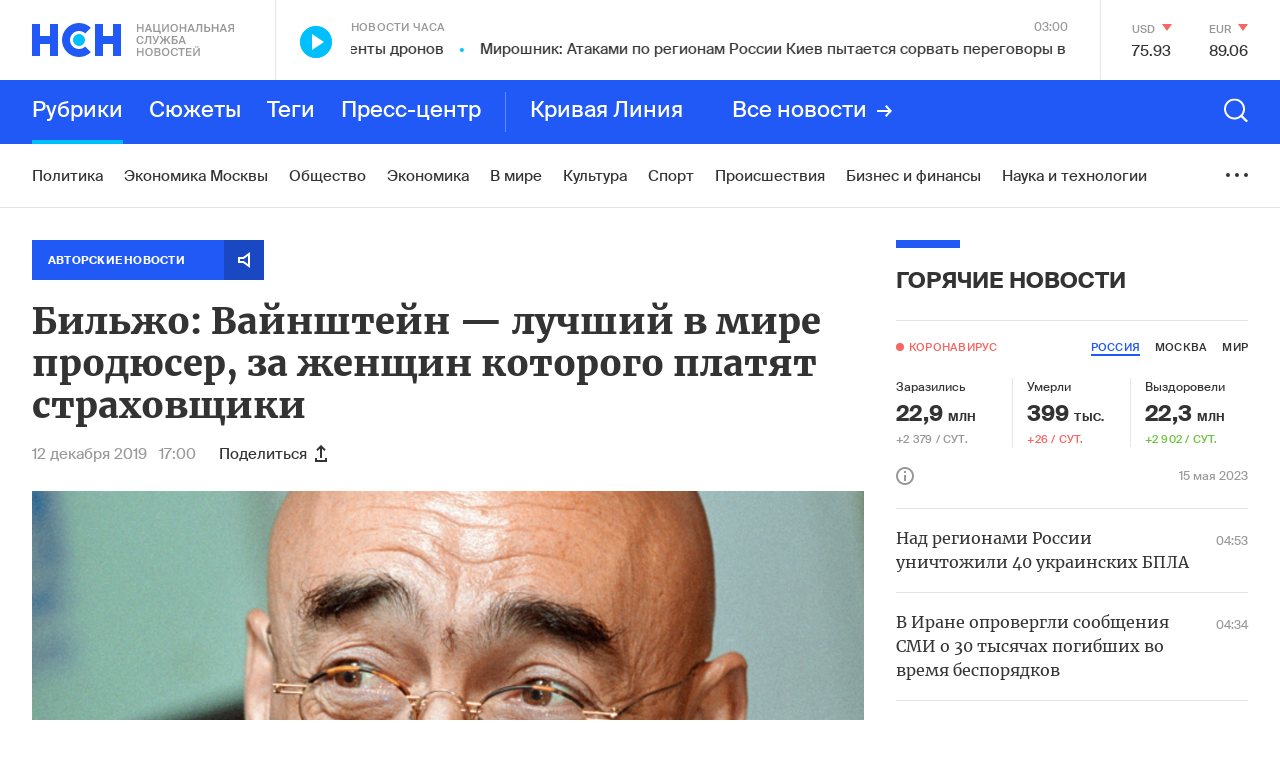

--- FILE ---
content_type: text/html; charset=utf-8
request_url: https://www.google.com/recaptcha/api2/anchor?ar=1&k=6LcBMY4UAAAAAChTWwZUhMM2e_vDNxv80xhHkZIm&co=aHR0cHM6Ly9uc24uZm06NDQz&hl=en&v=PoyoqOPhxBO7pBk68S4YbpHZ&size=invisible&anchor-ms=20000&execute-ms=30000&cb=r8s3ws85cx9g
body_size: 48594
content:
<!DOCTYPE HTML><html dir="ltr" lang="en"><head><meta http-equiv="Content-Type" content="text/html; charset=UTF-8">
<meta http-equiv="X-UA-Compatible" content="IE=edge">
<title>reCAPTCHA</title>
<style type="text/css">
/* cyrillic-ext */
@font-face {
  font-family: 'Roboto';
  font-style: normal;
  font-weight: 400;
  font-stretch: 100%;
  src: url(//fonts.gstatic.com/s/roboto/v48/KFO7CnqEu92Fr1ME7kSn66aGLdTylUAMa3GUBHMdazTgWw.woff2) format('woff2');
  unicode-range: U+0460-052F, U+1C80-1C8A, U+20B4, U+2DE0-2DFF, U+A640-A69F, U+FE2E-FE2F;
}
/* cyrillic */
@font-face {
  font-family: 'Roboto';
  font-style: normal;
  font-weight: 400;
  font-stretch: 100%;
  src: url(//fonts.gstatic.com/s/roboto/v48/KFO7CnqEu92Fr1ME7kSn66aGLdTylUAMa3iUBHMdazTgWw.woff2) format('woff2');
  unicode-range: U+0301, U+0400-045F, U+0490-0491, U+04B0-04B1, U+2116;
}
/* greek-ext */
@font-face {
  font-family: 'Roboto';
  font-style: normal;
  font-weight: 400;
  font-stretch: 100%;
  src: url(//fonts.gstatic.com/s/roboto/v48/KFO7CnqEu92Fr1ME7kSn66aGLdTylUAMa3CUBHMdazTgWw.woff2) format('woff2');
  unicode-range: U+1F00-1FFF;
}
/* greek */
@font-face {
  font-family: 'Roboto';
  font-style: normal;
  font-weight: 400;
  font-stretch: 100%;
  src: url(//fonts.gstatic.com/s/roboto/v48/KFO7CnqEu92Fr1ME7kSn66aGLdTylUAMa3-UBHMdazTgWw.woff2) format('woff2');
  unicode-range: U+0370-0377, U+037A-037F, U+0384-038A, U+038C, U+038E-03A1, U+03A3-03FF;
}
/* math */
@font-face {
  font-family: 'Roboto';
  font-style: normal;
  font-weight: 400;
  font-stretch: 100%;
  src: url(//fonts.gstatic.com/s/roboto/v48/KFO7CnqEu92Fr1ME7kSn66aGLdTylUAMawCUBHMdazTgWw.woff2) format('woff2');
  unicode-range: U+0302-0303, U+0305, U+0307-0308, U+0310, U+0312, U+0315, U+031A, U+0326-0327, U+032C, U+032F-0330, U+0332-0333, U+0338, U+033A, U+0346, U+034D, U+0391-03A1, U+03A3-03A9, U+03B1-03C9, U+03D1, U+03D5-03D6, U+03F0-03F1, U+03F4-03F5, U+2016-2017, U+2034-2038, U+203C, U+2040, U+2043, U+2047, U+2050, U+2057, U+205F, U+2070-2071, U+2074-208E, U+2090-209C, U+20D0-20DC, U+20E1, U+20E5-20EF, U+2100-2112, U+2114-2115, U+2117-2121, U+2123-214F, U+2190, U+2192, U+2194-21AE, U+21B0-21E5, U+21F1-21F2, U+21F4-2211, U+2213-2214, U+2216-22FF, U+2308-230B, U+2310, U+2319, U+231C-2321, U+2336-237A, U+237C, U+2395, U+239B-23B7, U+23D0, U+23DC-23E1, U+2474-2475, U+25AF, U+25B3, U+25B7, U+25BD, U+25C1, U+25CA, U+25CC, U+25FB, U+266D-266F, U+27C0-27FF, U+2900-2AFF, U+2B0E-2B11, U+2B30-2B4C, U+2BFE, U+3030, U+FF5B, U+FF5D, U+1D400-1D7FF, U+1EE00-1EEFF;
}
/* symbols */
@font-face {
  font-family: 'Roboto';
  font-style: normal;
  font-weight: 400;
  font-stretch: 100%;
  src: url(//fonts.gstatic.com/s/roboto/v48/KFO7CnqEu92Fr1ME7kSn66aGLdTylUAMaxKUBHMdazTgWw.woff2) format('woff2');
  unicode-range: U+0001-000C, U+000E-001F, U+007F-009F, U+20DD-20E0, U+20E2-20E4, U+2150-218F, U+2190, U+2192, U+2194-2199, U+21AF, U+21E6-21F0, U+21F3, U+2218-2219, U+2299, U+22C4-22C6, U+2300-243F, U+2440-244A, U+2460-24FF, U+25A0-27BF, U+2800-28FF, U+2921-2922, U+2981, U+29BF, U+29EB, U+2B00-2BFF, U+4DC0-4DFF, U+FFF9-FFFB, U+10140-1018E, U+10190-1019C, U+101A0, U+101D0-101FD, U+102E0-102FB, U+10E60-10E7E, U+1D2C0-1D2D3, U+1D2E0-1D37F, U+1F000-1F0FF, U+1F100-1F1AD, U+1F1E6-1F1FF, U+1F30D-1F30F, U+1F315, U+1F31C, U+1F31E, U+1F320-1F32C, U+1F336, U+1F378, U+1F37D, U+1F382, U+1F393-1F39F, U+1F3A7-1F3A8, U+1F3AC-1F3AF, U+1F3C2, U+1F3C4-1F3C6, U+1F3CA-1F3CE, U+1F3D4-1F3E0, U+1F3ED, U+1F3F1-1F3F3, U+1F3F5-1F3F7, U+1F408, U+1F415, U+1F41F, U+1F426, U+1F43F, U+1F441-1F442, U+1F444, U+1F446-1F449, U+1F44C-1F44E, U+1F453, U+1F46A, U+1F47D, U+1F4A3, U+1F4B0, U+1F4B3, U+1F4B9, U+1F4BB, U+1F4BF, U+1F4C8-1F4CB, U+1F4D6, U+1F4DA, U+1F4DF, U+1F4E3-1F4E6, U+1F4EA-1F4ED, U+1F4F7, U+1F4F9-1F4FB, U+1F4FD-1F4FE, U+1F503, U+1F507-1F50B, U+1F50D, U+1F512-1F513, U+1F53E-1F54A, U+1F54F-1F5FA, U+1F610, U+1F650-1F67F, U+1F687, U+1F68D, U+1F691, U+1F694, U+1F698, U+1F6AD, U+1F6B2, U+1F6B9-1F6BA, U+1F6BC, U+1F6C6-1F6CF, U+1F6D3-1F6D7, U+1F6E0-1F6EA, U+1F6F0-1F6F3, U+1F6F7-1F6FC, U+1F700-1F7FF, U+1F800-1F80B, U+1F810-1F847, U+1F850-1F859, U+1F860-1F887, U+1F890-1F8AD, U+1F8B0-1F8BB, U+1F8C0-1F8C1, U+1F900-1F90B, U+1F93B, U+1F946, U+1F984, U+1F996, U+1F9E9, U+1FA00-1FA6F, U+1FA70-1FA7C, U+1FA80-1FA89, U+1FA8F-1FAC6, U+1FACE-1FADC, U+1FADF-1FAE9, U+1FAF0-1FAF8, U+1FB00-1FBFF;
}
/* vietnamese */
@font-face {
  font-family: 'Roboto';
  font-style: normal;
  font-weight: 400;
  font-stretch: 100%;
  src: url(//fonts.gstatic.com/s/roboto/v48/KFO7CnqEu92Fr1ME7kSn66aGLdTylUAMa3OUBHMdazTgWw.woff2) format('woff2');
  unicode-range: U+0102-0103, U+0110-0111, U+0128-0129, U+0168-0169, U+01A0-01A1, U+01AF-01B0, U+0300-0301, U+0303-0304, U+0308-0309, U+0323, U+0329, U+1EA0-1EF9, U+20AB;
}
/* latin-ext */
@font-face {
  font-family: 'Roboto';
  font-style: normal;
  font-weight: 400;
  font-stretch: 100%;
  src: url(//fonts.gstatic.com/s/roboto/v48/KFO7CnqEu92Fr1ME7kSn66aGLdTylUAMa3KUBHMdazTgWw.woff2) format('woff2');
  unicode-range: U+0100-02BA, U+02BD-02C5, U+02C7-02CC, U+02CE-02D7, U+02DD-02FF, U+0304, U+0308, U+0329, U+1D00-1DBF, U+1E00-1E9F, U+1EF2-1EFF, U+2020, U+20A0-20AB, U+20AD-20C0, U+2113, U+2C60-2C7F, U+A720-A7FF;
}
/* latin */
@font-face {
  font-family: 'Roboto';
  font-style: normal;
  font-weight: 400;
  font-stretch: 100%;
  src: url(//fonts.gstatic.com/s/roboto/v48/KFO7CnqEu92Fr1ME7kSn66aGLdTylUAMa3yUBHMdazQ.woff2) format('woff2');
  unicode-range: U+0000-00FF, U+0131, U+0152-0153, U+02BB-02BC, U+02C6, U+02DA, U+02DC, U+0304, U+0308, U+0329, U+2000-206F, U+20AC, U+2122, U+2191, U+2193, U+2212, U+2215, U+FEFF, U+FFFD;
}
/* cyrillic-ext */
@font-face {
  font-family: 'Roboto';
  font-style: normal;
  font-weight: 500;
  font-stretch: 100%;
  src: url(//fonts.gstatic.com/s/roboto/v48/KFO7CnqEu92Fr1ME7kSn66aGLdTylUAMa3GUBHMdazTgWw.woff2) format('woff2');
  unicode-range: U+0460-052F, U+1C80-1C8A, U+20B4, U+2DE0-2DFF, U+A640-A69F, U+FE2E-FE2F;
}
/* cyrillic */
@font-face {
  font-family: 'Roboto';
  font-style: normal;
  font-weight: 500;
  font-stretch: 100%;
  src: url(//fonts.gstatic.com/s/roboto/v48/KFO7CnqEu92Fr1ME7kSn66aGLdTylUAMa3iUBHMdazTgWw.woff2) format('woff2');
  unicode-range: U+0301, U+0400-045F, U+0490-0491, U+04B0-04B1, U+2116;
}
/* greek-ext */
@font-face {
  font-family: 'Roboto';
  font-style: normal;
  font-weight: 500;
  font-stretch: 100%;
  src: url(//fonts.gstatic.com/s/roboto/v48/KFO7CnqEu92Fr1ME7kSn66aGLdTylUAMa3CUBHMdazTgWw.woff2) format('woff2');
  unicode-range: U+1F00-1FFF;
}
/* greek */
@font-face {
  font-family: 'Roboto';
  font-style: normal;
  font-weight: 500;
  font-stretch: 100%;
  src: url(//fonts.gstatic.com/s/roboto/v48/KFO7CnqEu92Fr1ME7kSn66aGLdTylUAMa3-UBHMdazTgWw.woff2) format('woff2');
  unicode-range: U+0370-0377, U+037A-037F, U+0384-038A, U+038C, U+038E-03A1, U+03A3-03FF;
}
/* math */
@font-face {
  font-family: 'Roboto';
  font-style: normal;
  font-weight: 500;
  font-stretch: 100%;
  src: url(//fonts.gstatic.com/s/roboto/v48/KFO7CnqEu92Fr1ME7kSn66aGLdTylUAMawCUBHMdazTgWw.woff2) format('woff2');
  unicode-range: U+0302-0303, U+0305, U+0307-0308, U+0310, U+0312, U+0315, U+031A, U+0326-0327, U+032C, U+032F-0330, U+0332-0333, U+0338, U+033A, U+0346, U+034D, U+0391-03A1, U+03A3-03A9, U+03B1-03C9, U+03D1, U+03D5-03D6, U+03F0-03F1, U+03F4-03F5, U+2016-2017, U+2034-2038, U+203C, U+2040, U+2043, U+2047, U+2050, U+2057, U+205F, U+2070-2071, U+2074-208E, U+2090-209C, U+20D0-20DC, U+20E1, U+20E5-20EF, U+2100-2112, U+2114-2115, U+2117-2121, U+2123-214F, U+2190, U+2192, U+2194-21AE, U+21B0-21E5, U+21F1-21F2, U+21F4-2211, U+2213-2214, U+2216-22FF, U+2308-230B, U+2310, U+2319, U+231C-2321, U+2336-237A, U+237C, U+2395, U+239B-23B7, U+23D0, U+23DC-23E1, U+2474-2475, U+25AF, U+25B3, U+25B7, U+25BD, U+25C1, U+25CA, U+25CC, U+25FB, U+266D-266F, U+27C0-27FF, U+2900-2AFF, U+2B0E-2B11, U+2B30-2B4C, U+2BFE, U+3030, U+FF5B, U+FF5D, U+1D400-1D7FF, U+1EE00-1EEFF;
}
/* symbols */
@font-face {
  font-family: 'Roboto';
  font-style: normal;
  font-weight: 500;
  font-stretch: 100%;
  src: url(//fonts.gstatic.com/s/roboto/v48/KFO7CnqEu92Fr1ME7kSn66aGLdTylUAMaxKUBHMdazTgWw.woff2) format('woff2');
  unicode-range: U+0001-000C, U+000E-001F, U+007F-009F, U+20DD-20E0, U+20E2-20E4, U+2150-218F, U+2190, U+2192, U+2194-2199, U+21AF, U+21E6-21F0, U+21F3, U+2218-2219, U+2299, U+22C4-22C6, U+2300-243F, U+2440-244A, U+2460-24FF, U+25A0-27BF, U+2800-28FF, U+2921-2922, U+2981, U+29BF, U+29EB, U+2B00-2BFF, U+4DC0-4DFF, U+FFF9-FFFB, U+10140-1018E, U+10190-1019C, U+101A0, U+101D0-101FD, U+102E0-102FB, U+10E60-10E7E, U+1D2C0-1D2D3, U+1D2E0-1D37F, U+1F000-1F0FF, U+1F100-1F1AD, U+1F1E6-1F1FF, U+1F30D-1F30F, U+1F315, U+1F31C, U+1F31E, U+1F320-1F32C, U+1F336, U+1F378, U+1F37D, U+1F382, U+1F393-1F39F, U+1F3A7-1F3A8, U+1F3AC-1F3AF, U+1F3C2, U+1F3C4-1F3C6, U+1F3CA-1F3CE, U+1F3D4-1F3E0, U+1F3ED, U+1F3F1-1F3F3, U+1F3F5-1F3F7, U+1F408, U+1F415, U+1F41F, U+1F426, U+1F43F, U+1F441-1F442, U+1F444, U+1F446-1F449, U+1F44C-1F44E, U+1F453, U+1F46A, U+1F47D, U+1F4A3, U+1F4B0, U+1F4B3, U+1F4B9, U+1F4BB, U+1F4BF, U+1F4C8-1F4CB, U+1F4D6, U+1F4DA, U+1F4DF, U+1F4E3-1F4E6, U+1F4EA-1F4ED, U+1F4F7, U+1F4F9-1F4FB, U+1F4FD-1F4FE, U+1F503, U+1F507-1F50B, U+1F50D, U+1F512-1F513, U+1F53E-1F54A, U+1F54F-1F5FA, U+1F610, U+1F650-1F67F, U+1F687, U+1F68D, U+1F691, U+1F694, U+1F698, U+1F6AD, U+1F6B2, U+1F6B9-1F6BA, U+1F6BC, U+1F6C6-1F6CF, U+1F6D3-1F6D7, U+1F6E0-1F6EA, U+1F6F0-1F6F3, U+1F6F7-1F6FC, U+1F700-1F7FF, U+1F800-1F80B, U+1F810-1F847, U+1F850-1F859, U+1F860-1F887, U+1F890-1F8AD, U+1F8B0-1F8BB, U+1F8C0-1F8C1, U+1F900-1F90B, U+1F93B, U+1F946, U+1F984, U+1F996, U+1F9E9, U+1FA00-1FA6F, U+1FA70-1FA7C, U+1FA80-1FA89, U+1FA8F-1FAC6, U+1FACE-1FADC, U+1FADF-1FAE9, U+1FAF0-1FAF8, U+1FB00-1FBFF;
}
/* vietnamese */
@font-face {
  font-family: 'Roboto';
  font-style: normal;
  font-weight: 500;
  font-stretch: 100%;
  src: url(//fonts.gstatic.com/s/roboto/v48/KFO7CnqEu92Fr1ME7kSn66aGLdTylUAMa3OUBHMdazTgWw.woff2) format('woff2');
  unicode-range: U+0102-0103, U+0110-0111, U+0128-0129, U+0168-0169, U+01A0-01A1, U+01AF-01B0, U+0300-0301, U+0303-0304, U+0308-0309, U+0323, U+0329, U+1EA0-1EF9, U+20AB;
}
/* latin-ext */
@font-face {
  font-family: 'Roboto';
  font-style: normal;
  font-weight: 500;
  font-stretch: 100%;
  src: url(//fonts.gstatic.com/s/roboto/v48/KFO7CnqEu92Fr1ME7kSn66aGLdTylUAMa3KUBHMdazTgWw.woff2) format('woff2');
  unicode-range: U+0100-02BA, U+02BD-02C5, U+02C7-02CC, U+02CE-02D7, U+02DD-02FF, U+0304, U+0308, U+0329, U+1D00-1DBF, U+1E00-1E9F, U+1EF2-1EFF, U+2020, U+20A0-20AB, U+20AD-20C0, U+2113, U+2C60-2C7F, U+A720-A7FF;
}
/* latin */
@font-face {
  font-family: 'Roboto';
  font-style: normal;
  font-weight: 500;
  font-stretch: 100%;
  src: url(//fonts.gstatic.com/s/roboto/v48/KFO7CnqEu92Fr1ME7kSn66aGLdTylUAMa3yUBHMdazQ.woff2) format('woff2');
  unicode-range: U+0000-00FF, U+0131, U+0152-0153, U+02BB-02BC, U+02C6, U+02DA, U+02DC, U+0304, U+0308, U+0329, U+2000-206F, U+20AC, U+2122, U+2191, U+2193, U+2212, U+2215, U+FEFF, U+FFFD;
}
/* cyrillic-ext */
@font-face {
  font-family: 'Roboto';
  font-style: normal;
  font-weight: 900;
  font-stretch: 100%;
  src: url(//fonts.gstatic.com/s/roboto/v48/KFO7CnqEu92Fr1ME7kSn66aGLdTylUAMa3GUBHMdazTgWw.woff2) format('woff2');
  unicode-range: U+0460-052F, U+1C80-1C8A, U+20B4, U+2DE0-2DFF, U+A640-A69F, U+FE2E-FE2F;
}
/* cyrillic */
@font-face {
  font-family: 'Roboto';
  font-style: normal;
  font-weight: 900;
  font-stretch: 100%;
  src: url(//fonts.gstatic.com/s/roboto/v48/KFO7CnqEu92Fr1ME7kSn66aGLdTylUAMa3iUBHMdazTgWw.woff2) format('woff2');
  unicode-range: U+0301, U+0400-045F, U+0490-0491, U+04B0-04B1, U+2116;
}
/* greek-ext */
@font-face {
  font-family: 'Roboto';
  font-style: normal;
  font-weight: 900;
  font-stretch: 100%;
  src: url(//fonts.gstatic.com/s/roboto/v48/KFO7CnqEu92Fr1ME7kSn66aGLdTylUAMa3CUBHMdazTgWw.woff2) format('woff2');
  unicode-range: U+1F00-1FFF;
}
/* greek */
@font-face {
  font-family: 'Roboto';
  font-style: normal;
  font-weight: 900;
  font-stretch: 100%;
  src: url(//fonts.gstatic.com/s/roboto/v48/KFO7CnqEu92Fr1ME7kSn66aGLdTylUAMa3-UBHMdazTgWw.woff2) format('woff2');
  unicode-range: U+0370-0377, U+037A-037F, U+0384-038A, U+038C, U+038E-03A1, U+03A3-03FF;
}
/* math */
@font-face {
  font-family: 'Roboto';
  font-style: normal;
  font-weight: 900;
  font-stretch: 100%;
  src: url(//fonts.gstatic.com/s/roboto/v48/KFO7CnqEu92Fr1ME7kSn66aGLdTylUAMawCUBHMdazTgWw.woff2) format('woff2');
  unicode-range: U+0302-0303, U+0305, U+0307-0308, U+0310, U+0312, U+0315, U+031A, U+0326-0327, U+032C, U+032F-0330, U+0332-0333, U+0338, U+033A, U+0346, U+034D, U+0391-03A1, U+03A3-03A9, U+03B1-03C9, U+03D1, U+03D5-03D6, U+03F0-03F1, U+03F4-03F5, U+2016-2017, U+2034-2038, U+203C, U+2040, U+2043, U+2047, U+2050, U+2057, U+205F, U+2070-2071, U+2074-208E, U+2090-209C, U+20D0-20DC, U+20E1, U+20E5-20EF, U+2100-2112, U+2114-2115, U+2117-2121, U+2123-214F, U+2190, U+2192, U+2194-21AE, U+21B0-21E5, U+21F1-21F2, U+21F4-2211, U+2213-2214, U+2216-22FF, U+2308-230B, U+2310, U+2319, U+231C-2321, U+2336-237A, U+237C, U+2395, U+239B-23B7, U+23D0, U+23DC-23E1, U+2474-2475, U+25AF, U+25B3, U+25B7, U+25BD, U+25C1, U+25CA, U+25CC, U+25FB, U+266D-266F, U+27C0-27FF, U+2900-2AFF, U+2B0E-2B11, U+2B30-2B4C, U+2BFE, U+3030, U+FF5B, U+FF5D, U+1D400-1D7FF, U+1EE00-1EEFF;
}
/* symbols */
@font-face {
  font-family: 'Roboto';
  font-style: normal;
  font-weight: 900;
  font-stretch: 100%;
  src: url(//fonts.gstatic.com/s/roboto/v48/KFO7CnqEu92Fr1ME7kSn66aGLdTylUAMaxKUBHMdazTgWw.woff2) format('woff2');
  unicode-range: U+0001-000C, U+000E-001F, U+007F-009F, U+20DD-20E0, U+20E2-20E4, U+2150-218F, U+2190, U+2192, U+2194-2199, U+21AF, U+21E6-21F0, U+21F3, U+2218-2219, U+2299, U+22C4-22C6, U+2300-243F, U+2440-244A, U+2460-24FF, U+25A0-27BF, U+2800-28FF, U+2921-2922, U+2981, U+29BF, U+29EB, U+2B00-2BFF, U+4DC0-4DFF, U+FFF9-FFFB, U+10140-1018E, U+10190-1019C, U+101A0, U+101D0-101FD, U+102E0-102FB, U+10E60-10E7E, U+1D2C0-1D2D3, U+1D2E0-1D37F, U+1F000-1F0FF, U+1F100-1F1AD, U+1F1E6-1F1FF, U+1F30D-1F30F, U+1F315, U+1F31C, U+1F31E, U+1F320-1F32C, U+1F336, U+1F378, U+1F37D, U+1F382, U+1F393-1F39F, U+1F3A7-1F3A8, U+1F3AC-1F3AF, U+1F3C2, U+1F3C4-1F3C6, U+1F3CA-1F3CE, U+1F3D4-1F3E0, U+1F3ED, U+1F3F1-1F3F3, U+1F3F5-1F3F7, U+1F408, U+1F415, U+1F41F, U+1F426, U+1F43F, U+1F441-1F442, U+1F444, U+1F446-1F449, U+1F44C-1F44E, U+1F453, U+1F46A, U+1F47D, U+1F4A3, U+1F4B0, U+1F4B3, U+1F4B9, U+1F4BB, U+1F4BF, U+1F4C8-1F4CB, U+1F4D6, U+1F4DA, U+1F4DF, U+1F4E3-1F4E6, U+1F4EA-1F4ED, U+1F4F7, U+1F4F9-1F4FB, U+1F4FD-1F4FE, U+1F503, U+1F507-1F50B, U+1F50D, U+1F512-1F513, U+1F53E-1F54A, U+1F54F-1F5FA, U+1F610, U+1F650-1F67F, U+1F687, U+1F68D, U+1F691, U+1F694, U+1F698, U+1F6AD, U+1F6B2, U+1F6B9-1F6BA, U+1F6BC, U+1F6C6-1F6CF, U+1F6D3-1F6D7, U+1F6E0-1F6EA, U+1F6F0-1F6F3, U+1F6F7-1F6FC, U+1F700-1F7FF, U+1F800-1F80B, U+1F810-1F847, U+1F850-1F859, U+1F860-1F887, U+1F890-1F8AD, U+1F8B0-1F8BB, U+1F8C0-1F8C1, U+1F900-1F90B, U+1F93B, U+1F946, U+1F984, U+1F996, U+1F9E9, U+1FA00-1FA6F, U+1FA70-1FA7C, U+1FA80-1FA89, U+1FA8F-1FAC6, U+1FACE-1FADC, U+1FADF-1FAE9, U+1FAF0-1FAF8, U+1FB00-1FBFF;
}
/* vietnamese */
@font-face {
  font-family: 'Roboto';
  font-style: normal;
  font-weight: 900;
  font-stretch: 100%;
  src: url(//fonts.gstatic.com/s/roboto/v48/KFO7CnqEu92Fr1ME7kSn66aGLdTylUAMa3OUBHMdazTgWw.woff2) format('woff2');
  unicode-range: U+0102-0103, U+0110-0111, U+0128-0129, U+0168-0169, U+01A0-01A1, U+01AF-01B0, U+0300-0301, U+0303-0304, U+0308-0309, U+0323, U+0329, U+1EA0-1EF9, U+20AB;
}
/* latin-ext */
@font-face {
  font-family: 'Roboto';
  font-style: normal;
  font-weight: 900;
  font-stretch: 100%;
  src: url(//fonts.gstatic.com/s/roboto/v48/KFO7CnqEu92Fr1ME7kSn66aGLdTylUAMa3KUBHMdazTgWw.woff2) format('woff2');
  unicode-range: U+0100-02BA, U+02BD-02C5, U+02C7-02CC, U+02CE-02D7, U+02DD-02FF, U+0304, U+0308, U+0329, U+1D00-1DBF, U+1E00-1E9F, U+1EF2-1EFF, U+2020, U+20A0-20AB, U+20AD-20C0, U+2113, U+2C60-2C7F, U+A720-A7FF;
}
/* latin */
@font-face {
  font-family: 'Roboto';
  font-style: normal;
  font-weight: 900;
  font-stretch: 100%;
  src: url(//fonts.gstatic.com/s/roboto/v48/KFO7CnqEu92Fr1ME7kSn66aGLdTylUAMa3yUBHMdazQ.woff2) format('woff2');
  unicode-range: U+0000-00FF, U+0131, U+0152-0153, U+02BB-02BC, U+02C6, U+02DA, U+02DC, U+0304, U+0308, U+0329, U+2000-206F, U+20AC, U+2122, U+2191, U+2193, U+2212, U+2215, U+FEFF, U+FFFD;
}

</style>
<link rel="stylesheet" type="text/css" href="https://www.gstatic.com/recaptcha/releases/PoyoqOPhxBO7pBk68S4YbpHZ/styles__ltr.css">
<script nonce="SWuURDEfJ1HLUuI5EPzwFQ" type="text/javascript">window['__recaptcha_api'] = 'https://www.google.com/recaptcha/api2/';</script>
<script type="text/javascript" src="https://www.gstatic.com/recaptcha/releases/PoyoqOPhxBO7pBk68S4YbpHZ/recaptcha__en.js" nonce="SWuURDEfJ1HLUuI5EPzwFQ">
      
    </script></head>
<body><div id="rc-anchor-alert" class="rc-anchor-alert"></div>
<input type="hidden" id="recaptcha-token" value="[base64]">
<script type="text/javascript" nonce="SWuURDEfJ1HLUuI5EPzwFQ">
      recaptcha.anchor.Main.init("[\x22ainput\x22,[\x22bgdata\x22,\x22\x22,\[base64]/[base64]/MjU1Ong/[base64]/[base64]/[base64]/[base64]/[base64]/[base64]/[base64]/[base64]/[base64]/[base64]/[base64]/[base64]/[base64]/[base64]/[base64]\\u003d\x22,\[base64]\x22,\x22JsKzQcKDwpfCnioDdzTCrWDDtmksw6wXw7PDqCtYSHtREMKww4pMw4ZSwrIYw4LDlyDCrTTClsKKwq/DkBI/ZsKowqvDjxkAbMO7w47DkMKXw6vDolnCu1NUccOlFcKnMMKLw4fDn8KlHxl4wrfCpsO/[base64]/CiGddQHrDmRbDvMK2CMKzfxIVw6A5cQ/[base64]/eyTDlV3Cglp0w7Q6Z8KZX8Oww4PCicKiClvDpMOJwrfDhsKiw5d4w69FYsK3woTChMKTw7/DmFTCt8KwNRx7dmPDgsOtwpkyGTQwwp3DpEtUV8Kww6MrasK0THjCry/Ch27DnFEYLzDDv8OmwrZMI8OyISDCv8KyNWNOwp7DmMKWwrHDjF/[base64]/Dp8KjfcK0w5EpAxwzJGhDasOvIlnCnsOHV8OHw5bDrsK1GcO/[base64]/[base64]/DMOyC2hXaWXDhcK4wr3DlWXDhAspwpTDoDjDlsK1wrXDvcOIPsKBw57DhsKlETw4GMOuw5fDqRwvw5fDqkDDkMO7DHzDr19vWmQqw6vCm1XCqMKXwofDk0ZXwqoiw7NZw7I+bmvDjQvDjcKwwp3DscKLUMK/H1Z+RGvDgsKPJkrDkVUxw5jCtjQWwotqP2A9A3VSwrDCh8KzIAh4wrbCjHsZw4MPwoPCq8OGejPDisK3wpPCl13CiRtDw4LCncKdBMKLwpDCk8OVw4lHwpJLd8OiCsKBYsO2woTCnsOxw6DDj0/[base64]/Ciio2w5h6UEcdw5A8w4l8KHrDsRLCk8KIw6rCl0XCusKIJMODOGBXTsKFB8OWwpDDu1zCrsO2AMKEGBDCt8K5wovDhsKnLDjCqMOcVMK4wpFmwq7DjsOtwpXChcOGZAnCrnLCu8KTw5g+wq3CscKpExIFImJgwo/Cj3RiOCjCq3tnwrnDvsKWw401M8ORw59kwpx1woo5YArCtsKFwptYUMKBwqICTMK4wrxJwqnCpglOAMKpw7nCo8OCw5h1wpHDrzTDgVE4JSg+UE3DrsKNw55jd2chw5jDu8K0w4nDsUTCqcOyem0XwovDsEoHIcKfwoXDkMOEc8OVJ8ONwqrDqHlnMU/[base64]/DsB8Fd1/DnwYLNRVGOcK0ZSzDucOEwrnDpcOCwqdmw4AUw57Djk7Cvk9eRsKqADEcdyXCiMOZBzPDpcOMwr/[base64]/DoklBwrrDjRYGwp/ClT5dd8OSGEgeZ8Kec8K1Li/DmsK8FsKQwrTDl8KlHg8JwohGYxtSwqJAwqDCq8KQw4LCiATDpMKpwrsSF8KBfl3CqsKUayJUw6XCm3LCmcOqKcKTBgZpMSHDq8O0w7nDo3PCtz/DmcOYw6gBJsO3w6DCmzvCkAkgw5F0UcKLw7rCt8Kxw5/Ci8OJWSTDtsOsGxbCvjZCPsK/[base64]/DhcKCw5xjc8KWdsKWwrN7H0/ChU/Cp3kuwpZ3MhTCucKEw6rDmxEvBgwHwoBVwrxewq1gJSjDhkLCplFTw7hrw4I6w4x9w57DnHTDmMKnwp7Dl8O2cBQtw7nDpCLDjcKWwpXCiTDCgUsIWTsTw4/[base64]/[base64]/DjMOjesKVwqjDsmIPKkHDgWwBL8OmTMOoDHUGDTrDvGA7QHLCg30Ow79xwpHCg8KlcMK3wrzChcOEworCkFNcCMKEYkfCp109w7XCo8KWemFBRMOdwqAxw4wDCDPDosKCTsKtZWvCjW/DmsKTw7pjF3cHXHF/w4Z4wohMwpzDn8Knw6HCkhfClylRRsKmw6I4JDLDrcOywpRmNjZZwpwrasK/WlPCrhgcw4LDtwHCnXk1QkMmNBHDoAEDwoPDlsOafBlEY8ODwoFoG8Ohw4rDiE8/NlkSSMKSNsKpwo7DmMOawqcNw5PDrAfDp8KJwrcjw4puw4Aob0vDv3wCw4bCum/DqsKEd8KDwoB9wr/CvsKGasOUf8Kiw4VMJkXCoD5KP8KocsKAA8KrwpQWN0XCscOJYcKew5vDscO0wr0NH1dWw5zCrMKaBsOrwrhyfkDDn1/[base64]/R0QpCGhjGHbDhEAnw4/CrVLCp8OJdikucsKBclvDtRfCu0zDhsO3NMKPUiLDjMKyODrDhMOsecOXNGHDtGjDtBvCsxhmScOkwqNAw7nDhcKSw6PCsQjCjhM2AydINmhSTsKuHi0hw4/DrMKTLCEGD8KrBwh9woDDjsOswrpPw4rDjHDDmB3CnMKFNj3DlXIFGW0XCQY0w7gOw7HDs3rDuMOhwpnCnn03wrPCmF8Bw5rCqAsAfSDCkDjDrsKow4oRw53CmMOLw5LDjMK5wrBxbRA3GcOSI1wjwo7ChMOuNsKUL8OeHMOow4/CuQB8JcOKWcOewpNKw7zDjj7DkQTCoMKIw6nChDZmGsK2C14rB1/DlMKfwpJVw5HCvsKjfXLCjTJAG8O4w5kDwrlqwot0w5DDhsK3YXPDjsO+wrPCrG/Ci8K8SsOswoszw4vDrl/Dq8KwFMKXHVNcEMKcwqvDrk1PSsK/ZMORwqxlRsOxF0w/McOSAcOaw4jCgxhDN0Mjw7fDhsKNSlzCrMK6w5DDtxTCnyDDjwzChTM0wpjCrcKHw5nDsgpOCmlzwolKY8KRwpoBwrDDnjDDiFDDu3Z6CSzChsOrwpfDpMOvcT/DkUrCmGLDrxPCksKxHMKpC8OowpNXBcKbw60gcsKowpgMUcOqw4BAL3A/XGzCuMOZPUDCiAHDi1XDhQnDrk0yMsKSeFcjw4PDnMK/w4lNwrRcCMOnXzDDohbCmsKww5RuRUbDssO9wrM5McOcwojDqMKgZcO0wo/CkiZtw4nDrkc5f8OvwpPCt8KJN8KzB8KOwpUqd8Oew4V7aMK/wrvDsTrDgsKYN0TDo8K8dMOBbMO7w77DncKUMWbDqsK/w4HCmMO5asKYwo3CuMOTw6dswpwgFiMaw4RAdX8wRjnDniLDp8O2IMOAdMO6w5hIH8O/H8K4w7wkwpvCrsKTw7HDtCzDqcOhVsKoZAdIZUHCpcOKBcKWwrnDmcKqwqp1w7HDuCMpB0nCggUcRwRUOUhBw406HcObwoxpAArCjR3DjcKewrZfwrpgEsOVLUPDgxMibsKcVTF/[base64]/TzrDpFTCrcO4w7TDosKdwrJVHgvDtcOjc1rCjCpaAgVzJMK2Q8KPdsOowonCpBbDmcKEw63CuEhASiBxwrvDqcKOMsKqVcK5w51kwp3Cn8KhJ8KZwp0Hw5TDmT5CQSJHwpTCsnEsNsO5w74mwo7DmMOyQCheBsKAJjTCrmrDs8O2BcKbYUHCh8Onwr/DjSnCgcK/ZkYrw7RpS0PCmmZAw6J9JcODw5JsEMOeazzClFRVwog5w5LDqUlawqdWAsOpVXfCuCXCly9ZexFOw6EywofCrXUnwo9Lw7w7eRHDssKJPsODwrrCuHUHaC9tIRnDj8O2w5jDv8KBw6Z6ZMO6c0lXwonDgCF/w4TCq8KHPyzCq8KSwoZDBRnCizBtw5oQwqvCmVJqbMO0UUJtw5cRBMKawp8wwoBBUMOvf8OvwrMnDRXDhnjCucKNCsKNF8KRb8KYw5XClcKxwqM+w4LDuHkIw6jDvw7Ct3EQw7QSIcKeXi/CmcOowoXDrMOpRcKEWMKPDFwIw61qwoomCsOpw6HDq2vDmgpyHMK2GMKdwobCt8OzwoTCh8OEwr/CkcKAU8OKDF12McKScWLDs8Oww6YrSj4UFGbDh8K3w4zDrDNcw4V1w6kTQCfCj8O0wo/CrsK6wol6G8KEwoXDqXPDssKNGDcMwoHCun8NA8K3w4oAw7wxccObODdwYBdhw4BOw5jChwIUwo3Cj8KbDTzCm8Kow7nDlsOkwqzCh8OpwrNUwpFzw5PDhlQCwonDnX9Aw57DscK8w7dGw73CvEM7wrDCrTnCv8KEwqUjw7MtXsObDRVgwrTDmB/[base64]/Dh3xtbcK8wrvDusKzw4zDlsKMw7fDuwvCnTvCmMKWwq7DgsKYw73Cl3XDncKTMcKSSCDDl8O3wrXDhMO9w63CjMKcw6lUXsK8wpIgaDgDwoIUwolYJcKnwonDt2bCgcKVwpDDjMOND0AVwpQ7w6/DqMOzwqwwGcKdPHzDssOkwqDCkMKcwrzDlh/CgCTCkMOgwpHDiMOlwr1Zwq1+M8KLw4cAwo1NGsKDwr0ee8Kiw4tfcsKBwqV6wrlcw47CiCfDpxXCuWDCksOhLMKDw6pXwqnDg8OGIsOqPxVVJcK0cxBSN8OKYMKSUsOuL8KBwpXDl2nChcK7woHCmD/[base64]/JMOVcsK9C0osKCPCv3fCmcKdJ8OjNcKJAHLCjcKWXsOca0vCuArCgMKnDMOTwr/[base64]/[base64]/w7VNw5Jbw6LCmiUOw4nCssKNw617OsKTNCnDt8KTUynCvVrDl8OAwq7DhwMUw4LCoMOzd8OpP8O6wosvRnxgw4rDksOzwoAmZVXCkMKCwpLClX02w4/DsMObdHPDqMKdIzrCtcOxFjzCqloRwpDDry/Cg28Lw7pta8O4IENiw4bCnMKPw5LCq8KMw7PCsjhvKsKDw5fChMKkNURxw4PDqGURwp3DmVBsw5rDnMOeKlTDgG/CucKyEV5Xw6LCs8Otw54LwrjCksOywoZ4w6/DlMK3JVEdTR5SJMKHwq3DqyEcw4kOAXrDtcO/[base64]/CuWbDsMOvw5t9HMOUwr9Ww77DpMKiwr/[base64]/DrQcHwqhUDMKHwrjDhHxgw6Qka8Olf2UXb3dowq/[base64]/DjcKxDcOgwpMMwoguYF8awoxfLcK/w4ofFWUxw48uwpTCkF7CicOISUBDw7jDtC1kI8KzwqnCr8OSwqvDpSTDr8KdSgdEwrLDm1d8I8OywrJAwpPCncOpw619w7lZwp3CrRdCbS/CtcOrARN5w6TCpMK1fhF/wqrCkG/CgBldbB7CqmsBORLCk1LCvCYUPjLCkcO+w5TCtRbCgEkmB8Kpw5EnVsODwpEtwoDClcOeNFR+wqPCnU/[base64]/[base64]/[base64]/Ci0rChEIWw5kSO0XDhMOnwr07ZcOwaMOkBkluwpDDq0JCw4pmUE/DjcOqAmBkwrV3w7bDpMOfw64Pw63CqsOqR8O/[base64]/DrsONw4cAK8OrIzJOw4stBcK5w6YYw6V/fsKcw4piw5ZDwq7Cs8OgIyHDsCrCvcO2w7jCizdMBsOSw5fDkDQPC1DDgTYKw6oiV8O6w41VdFnDr8KYQRwYw4tVecOzw6nClsKPWsKsF8Klw6HDn8O9Ug1ow6s+XsKeN8OtwrLDnivClcOuw4nDqyxNacOqHjbCmBMKw79iVEtzwrbDvFJuw7HCv8Kjw5UVXcKwwo/Dq8KkFMOlwqHDlcOFwpTCrDLDsFZaWVbDhsO6DhVIwrbCvsKfwpsWwrvDpMOgwrbDkmtNUnkJwqsRwrDCuDAYw6AFw480w5bDjsORXcKFdMOewpzCq8KDwp/ComNAw4DCj8OdQgUDKsOYPTvDpxfCow3CrsK3fcKAw7HDuMO6XXXCpcO5w7Y4AcKsw4zDiHjCs8KqNlbDkmfCijLDiWHDl8Ojw4V0wrDCgS/Cmlcow64Pw4FNJMKGf8OLw51ywrx2wqvCunvDiEIdw43DgiHCs3LDnCoBwpDDksK3w4RZES3CuxDCvsOuwoM8w5vDk8K4wqLCvh/CjsOkwrjDqsOvw5AwJg7CsyDDnB5bTV7DlBt6w4w8w5TCgnPCmVvCqMKvwoDCpwBwwpTCpcK2woo+RMOqwrhOKUjDjUE4YsKMw7ESw4/[base64]/woJTN3Zhw5DCucK/MsKCwoZ4wqbCq8K0csO/Vj4JwrchYMOWwp/ChhTCicObb8OKSWHDuGZ2McOLwp0Zw7bDmMOZGHFDMidowrt4wrIaEcKww6FMwqDDonp0wpjCuGpiwrfCoAEESMO7w6PDjsKsw6/DoSdTHhbDncOHTy9QWcK+LQjCvlnCh8OKX1TCrCAfCEbDmzHCjsOHwpzDscOBI2jCvXsPwqzDgHgTwpLCrcO4wolrw7/[base64]/Dvy3CvB7DvcKWwrd2GSwMCsOgdlNYw4IHw4V0WMKww6dAcl7DssOGwpXDmcKRfcOXwqV1Q1bCoXfCm8KuYMOvw6XDl8Okwr3DocOFwr7CsWs2wrUCfXrChzB4QULClBHCi8Kgw4/DjWwOwrZzw5suwrpOQcOPesKMBnjDrcOrw7VOWGNHYMOFdRwLecONwqMeN8KtBcKfQcKQTC/DuFZ8aMKdw4VXwqPDr8Kkwq3DlMKNTjoXwqlGJsOKwrXDrcOOdcKKHcKQwqJkw4JQw57DkXPCmsKbJUgjcHjDh2TCpG8/SUNzR2DDhxrDuA7DlMO/WwQrTMKAwrXDi3vDmFvDjMOAwq3CscOuw4pMwoBQLSnDvELCuWPDtBjDvy/CvcOzAMKKScKpw5TDkk0WCCPClMKLw64tw5VTXynCghs/Bip8w4F7OxZFw4grw4fDj8OSwrpXY8KSwpVIA19IZXDCr8KaLsKWB8OTfgg0wrUHM8OLHUpCwr0mw7kfw7DDp8O7wp00XSzDqsKUw5HDlA1DGnZcdcKDGWnDpsKawqBcfcKAW2o/L8ORfsOqwoI5JkI5TcOWWFDCrCnCh8Kiw6nCkMO6YMOzwqkmw4HDlsKtGy/CgcKgW8OnfgQJTsKlCHfCtkYdw7bDgT3DlGfCrzzDmiLDtmkRwqbDkgfDmsOhZGQ6AMKuwrJrw5Iiw4fDgjk6w6ZgKsKnSDbCqMKgKsO9XHrChDHDuBABGCwVGcODOsOhwowew4ZVBsOkwoHDjXYkP0vDl8OhwqdjDsO0GVbDlMOfwrbClcKswoEawoYmXmliVlnCnF/DpmDDlXzCvsKkbMOwE8OcVVHDncOnDC7DiFwwWnPDhsK8CMOawqMNCHMpZsOPTcKHw7csVMKewqLDgUg+QRnCticIwpgWwoXDkE7DpAUXw49RwpTDim3Cs8KyFMKhwrDCjwJ2wp3DiFBYX8KrUkAYw70Mw7k5w7pcwr1LM8OyAMOzesOVRcOOaMOCwq/DlBLCuUrCqsKJwofDgcKkX2TDrD4/wpnDksOyw6nCmMKOAThpwrB8wp/DiQ8JJcOpw4fCjhw1wpNNw6g6bsOzwqTDqUYdY0xmGcOdfsOWwqY6RMOfZXjDkcKTJ8ORCsOBwpYNV8OVe8Kuw4d6YzfCixzDtSROw4pkZnTDoMKAecKFwqE8UcKaCcKjFFnDs8OhecKWw5vCr8KkOWdswp9NwrTDmzJiworDkSRWwo/DnMKyGldKIzs+dsO0FDrCjRBhAiFOBn7DvTbCtMOlPSsiw4xIK8OOBcK4B8OzwpBFwqDDoBt5FgPCtjN8Sjdqw55Vdy/[base64]/CmMOqa8KRw6jDoMO/H1PDlMKhGx3CosKOw6nCn8OswpZpTsKOw7BrNEHDl3fCn0/[base64]/CowHDtjlrPsOFUz7ChsOlwprCqMOIwoTCr19DMsK0woQxfyTClMOSwrIGNRoBwpvCjsOEPsKTw4AKTCLDqsKkwrskwrJuVcKDw5zDp8O/wr7DqcOWZ33DvF1oFUrCmmZSSmlHc8OSwrcTY8K2ecKCSMOMw4NYScKCwoMvGcKdbcKnXEAvw43CgsOodcKkWmIUG8ODOsOtwqTCkmQ0alQ1wpFjworCj8KYw44pFcKZRMOZw60Uw7/CkcOJwpJhasOTI8OaAWnDvcKGw7wHw4NAOnwgY8KxwqYhw5clwoAtWsKvwo0uwpJkKcOrD8OTw6ICwpTDrGnDncKvwo7Ct8OfNC9if8O3Qm3DrMK/wqB0w6fCq8OjC8KYwofCtMOKwrwGRcKTw6gpRD3DkQoHf8Kmw47DosOtw540U3nDgQjDl8ObAX3DgzZXYcKLJH/[base64]/CocOHIBRBZwXDmsKwP8KKZTLDhlg0OHXCgilLwoTCmAHCjcOKwpwew6I5YVohX8KBw48zKwZWw7vCvhB4w5jDrcOzKQtdwq8pw7bDu8OWAsOkw4rDmnoiw4bDnsOhU0XCq8KqwqzCmxYPA3h6w4FVIMKhTj3Cmh/DrcKsDMK9G8OGwpzDlVLCu8OSO8OVwrbCgMOGfcOewrNKwqnDhBNbL8K0woVyYzHCuTzCksKJwqLDv8Kmw5NLwoXCt2dMBMOCw4YKwqxJw6RWw5bDvMKpEcKzw4bDi8KFDzk+ZwbDlXZlMcKKwrU/f0EhX2fCt3zDqMKuwqEOP8Kzw4k6SMOPw7TDr8K9ecKEwrZKwoVQwpDCi3fClifDv8OPPMKwV8KMwovDpU9GdWsXwo/Cn8KafsKMwqseHcOne2DCgMKGwprCgBLCtcO1w6jDvsOiT8O0eDp5WcKjIzo3wqlaw7/DrTZKwqRUw4MuWjnDmcKxw7okP8KOwpHDug9hasOfw4DDomPCgTEUwohewrw0UcKQX2puwpjDhcOJSnppw6UAw6bDvTRDw4jCgwkEezLCtSoYSsKcw7LDoWtjIMOZd0MEFcO4MAYUw6rCjcKjFWXDhMODwq/CgA8JwpfDgsOswrFIw5jDgsKAIsO3QH4tworCj3zDpFESw7XDjz1JwrzDhsKwb3wZMMORBht/[base64]/Dgn7DjHfCs18Aw6zCi8OnwqzDu3XCisORw5XDqUvCkzbCsQnDgsOcemrDtkXCusOTwqvClcKkHMKAacKEKsO3McOzw7rCh8O5wq3Culg/MhgHVWJqWsKAIMOBwqnDrMORwphNw7DDljNpZsKYWwFhHcOpaFVgw747wokbEsOIJ8OQUcKgKcOORsKWwotUa1PDtcOyw5MFYcKmwqNswo7CtmPCi8KIw5fCscK1wo3DtsO/w7tLw4loYMKtwoJBZU7DrMKeesOVwqhXw6nDt1PCoMKSw5jDoxvCr8KKdRQ9w57DmigMWxpqZAtpRhFHw6rDrXBZIsOpY8KdBWMZSMK8w5LDrVBsXGvCiiFmQ2EzKVjDpFDDuiPCpCHCtcKZK8OKScK1McKDH8KrUW44LBl1WsKUC1g6w5DDjMOOasKOw7h7w7k+w4/DtcOswoMzwqHDmWjChsKuMsK5wpoiLQwIYxrCuDojOh7DhVjCoGYbw5kjw6rChwE6EMKgEcO1YsKYw4TDqVR4SErCjcOvwpARw7Y/wo/[base64]/w4c3AmwGGcKuwos+w7DCiQN+wosKV8Ocw6MAw78pLMKbCsKYwpjDosOFdcKAwrFSw7fDu8KYFC8lCcKmFnXCmcOewpdFw7sQwrcnwrPDoMOxfMKHw4XCv8OvwrA8TX/DjsKbw7/CuMKSH3F2w4XDh8KEOnDCicOmwoDDvsOHw63Ct8OSw40ew6vCp8KRI8OEPcOBXiPCi1DCrsKHay7CvsOywoXCsMK0N25ALnoAwqhTwrJOw4ZFwrZyBFHCqG7DiXnCvGEsWcO3Lzkwwo93w4DDsS7CtMOewpZKdMKoQX/[base64]/w5jDhz9tZyULwqXDjBdya1safnkzX8OKwoLCoQUWwp/[base64]/CgRfDrAXDusO+wr3CusOYTsKsVsOew4o2K8OqHMKew4xzZXvDrEHDhMO8w5PCmF8dJcKJw50YV0kyQSInw5TCtU/Cr1svLwfDjF/Cj8Oxw5jDmsOLw6/[base64]/CkAxhw4zCmMKbRGHClTEiICIGw5oKKsKufzIFw45gw7rDuMK8JsKdWsOdYB/DgMOrWjPCpcK4InJlPMO+w7XCuhfCllgRAcKjVB7Cm8KQcBIWQsO9wpvDjMO6MxJCwozDh0TDh8KTwr3DksO8w4IcwoDCgDQcwq1NwoBmw6ItVCXDtMOGwrgxwqBcQ0EPw7Y7NMOJwr7DriBBMcOOVsKVPcKdw4zDkcOrIcKZNMKJw7LCun7Duk/[base64]/CkVVawo7Ck8OFEMKXQAvCv8KBwrNGIsOrw6fDpC4EwpVHH8OBY8K2w7jDh8O3a8Kdw5RNU8OdZMOHD2dEwojDvhPDgTvDrRbCrVbCnhtOcUEBWkZVwqXDpcOewqxYccK/e8K4w6PDkHXCs8Knwrw0W8KVeVBbw604w4BCG8OaP2kQw7AtGcKzS8ORaivCuj5gdsOnDmbDljUZPsOMe8K2wokINcKjYsOkUMKaw5h3WVMIcmXDt3nCiinDrHtVNADDrMK0wpTCoMOTHE3DpyXDl8OVwq/[base64]/Cn8OFWR0mETTDs8Kpw5pOEC4Vwo4QwrXDusKpKMOlw6ESw6PDsXXDscO2wqTDl8O3VcOtfcKiwp/CmcKZR8OmYsKGwpPCnzjDtkTDsER3HjjCuMOUwrbDkDzCicOXwowDw4bClk4zw7/Dugo5X8K1Z1nDgUfDkCvDizbCj8K/wqkgQsKOdMOmFsO1IsOFwoPClMK0w5JKw6ZGw4FgYFXDhmLDvcKoWcOHw5skw7/DpFzDr8OwGXMZDMOMccKcB3bCosOrMjsnHsOiwoZ2NGnDg3FrwqEUecKeJ3Ukw7vDsgzDkMO7wp81IcO1wrvDiGwpw4JOcMO0HB/Ch1zDmVEubAbCqMOuw5DDkjwZO2ESJ8KkwrQ0woV0w7zDrXIYJwXDkQTDtsKKTgjDgcOFwoMHw44nwok2wr5iUMOBU3Z7XMOvwrDClUgMw6HCqsOGwoNrIsKtOMOhw7wjwpvDkQXCr8Kkw77Cu8O+wpImwoLDl8KPMjwPwo/DnMKWw5I8DMOLSQhAwpl8MTfDl8KTw58EecOvejxhw5jCrXV6T2NjAMOlwrrDoXh5w6I2I8K9C8OTwqjDrljCpy/CnMK5dMOodzvCv8K5w7fCtRQUw5NIwrYULMK5w4YmC0bDpE4yUGB8YMKDw6bDtiNqD2o7wqrDtsKVS8OYw53CvkXDkhvCosKRwqNdGm5nw74tF8KgK8OEw5fDqUAEXsKywoFQMcOnwqrDu0zDgFvCvnceW8Oxw4sQwrNXwqd/[base64]/DnMKZASrDgSfDjXvDklBeVQw8wqbDmzDCnMOjw7jCqcKvwowlNcOJwpNCFRBxwpN3woJLwrvDl1wpwobCigwVMsKkwqPCgsKDNEnClcO9LcOPAMKIHiwLNUbCrcKwX8KiwoVew6TCiTArwqorw4jCuMKQU0FbajZawoTDswfCnGTCsFPDisOFHcK/w6fDpS3DlsOAYjnDvyFdwpMTRsKkwrHDv8OHKMOZwrvDusKAAX/CsFrCkxPCiXLDoBo3w50MXMOeVcKvw4QsWcKQwqjDo8KCw6YVX1LDiMKEKxMcdMOOQ8KzCyPCm3HCoMOvw5w/[base64]/[base64]/[base64]/CjwBxw7siw4kmL8OFwqfCnirDhMK4FMOgZcKPwprDimTDvQhDw4zCgcOQw5dcw71tw7bCqsOQbgLDoVRTBhTChTTCmC7CgzJSAhvCt8KcLC9AwpfCm2HDqMOLPcKdOUVWRcOga8Kaw4/CvlvCh8K8CcO2w7HCgcKsw5VaDkDCs8KRw5N6w6vDpMOXPMKrcsKwwpPDucO+wr0KZcOgTMKjVsOIwowvw4VgbkJjQUzCrcO+LHvDjMOaw6pPw5fDgsOabWrDin1Twp/DtRhjORMJAsKtJ8KCX1Efwr7DqF4Ww5TCpAVwHcK5bSbDn8OiwosGwod0wpkzw4jCg8K2wqfCoWDCsUlFw5tlVsOja0TDuMOEdcK2UDjDvFhBw4DCs3HDn8Kgwr7Co15KGwnCvMKhw7Ftb8KRwo9qwq/[base64]/DtBkGIsKLPsKSwqHDsHvCvwZvb2LDrC89w71vwqt+w47CgFDDgsOfBT3DkcONwoVwHMKpwobDhWrChsKywr0Owo5wZMKkK8O+FMK9IcKZBMOmVm7Ck0vCpcOZw73DuyzCgWc8woIrGlzDicOww7PDrMOdTUrDmz/Du8Kmw7vDmn5pQ8Osw4lWw4PDhiXDpsKTwq9Kwr83fVHDohF/CzzDgMOMF8O7FMKVwqzDqTIgfsOgwoVtw4jCv2wlVsOrwqowwqPDjMKmw6l+w5kCMSp2w4I2EAHCv8K9wq9Jw7HDqDx/wrQBZyZPGnjDuUFvwpjCpsKNdMKkN8O9FirCqMK6wq3DhMK8w6wGwqxZIz7ClCrDg1dRwqzDjEMEInLDlXd/[base64]/wpwFBng6w44oLsOKBRHDuAI2w7AGwqHCtVRlLDJUwogAUMORHHFrFsKXCsKNCDBtw6vDp8OuwrJuETbCgQPCpBXDqVFGTTXCgw/Dk8KbOsOaw7IYVgdMw4Q2EnXChi1SIgMoF0JwAQNPwppKw4huwoohB8KgEcOTdkXCiAVaNXTCosO2wo3DlcO8wr1mbsOnJ17Cl1fDvEx1wqp9R8OafAZAw5QYwrDDmsOywpxUXUMewoUqB1DDl8K1HR8bfG9PZWRBVxVZwr52wojCg0wRw6MPw40wwq0Fw7Q/w6E/wr0aw6PDsRDCkxsVw7LDjBoWLwYbAV95woJLCWU1TlHDk8Ofw4LDpUbDjj/DlijDjSQwBVQsY8OCwpzCsw5aXMKPw6VXw7jCvcOEw64Qw6NaA8KLGsKWfnnCksK+w7dbKcKGw7x4wp7CjALDrcOrPzrCnHgKPivCjsO/WsKew6cKw7TDpMKAwpLCncKLQMOBwrB2w6HCsQbCpcOTwqjDoMKUwrd1wqVSezdtwrEvbMOGIMOmwrkRw5vCuMOIw4gNBy/Cu8OxwpbCrBzDocO6KsOrw7bCkMKtw6DDocO0w7jDrg1Dehk8G8OqXwXDnWrCslUJRmQAD8OXwoTDlsOkTsK4wrJsFMK1G8O+wo01w5kfR8ORw4cLwpjCn1sqb0sZwr/CqF/[base64]/[base64]/BXrCkDnDmMO6RnwHYsKpGT5Ewo1UZUnDs04NPFLCpsOIwrAqD33Ch27CmRHDlxIJwrQIw6PCgcOfwpzCqMKSwqXCo1bCgsKhMG/ClMO3Z8KTwpE6UcKoYsO2wo8Ow4A/MzfDoBDDln8idcKrKlXCnjTDiVIHUypUw6MPw6pmwpwNw5PDuGjDmsK5wr8WYMKnJV/ClCUPwqLDksO0QXpZQcKhAMOhUlHCqcKuSXIyw45lYsOfdMKUFQlSJ8O6w6PDtHVJwqgfw7XChFnChTXChGMDW0rDvMOswoLCqcKPbhvCkMOxEFI2GCIcw5XCicO2P8KvNRDCo8OkByodVDgfw7QyaMOKwrzCosOCwr1LdMOSG2w7wrnCgDtZWsKpwo7Cm0x3Uzc/w77DrMOHdcOzw7DCvVdZX8KDGXfDg1XDp0suw7B3GsKpasKrw7/[base64]/DqxvCtkPDgXzDlUxoQn4ewrxGwobCmAwNQMOsDcOow4tUZm8MwqlFR3jDnhzDtMOWw6DDrMK2wqsWwpYuw5VOQ8O6wqg0wqjDl8KCw4Qgw7bCu8KfB8Oyf8O7I8OtNCwWwo8pw6BlE8KHwoRkfjPDjMO/EMOJe0zCo8OCwpbDhgzCmMKaw5wNwrUUwpImw5jCljcVH8KhNWl0BMKgw5BfMz8pwrjCqxDCrTtjw7DDuG3DqV7ClnFVwrgVwqzDs0F3IH/[base64]/DhwoFw7zDiGrDr8KhVFjDtsOAFCsEw75Xwo5MwpFCBMK7f8OAeEfCt8K+TMONT3RGQMOvw7Vqwp99NMOyO1sdwoLCjUY/AMO3DnnDi2rDgsOew7HCj1dZYsKZOsKDJC/DpcKcPSvChcONDDfCj8KLGmzDhMKgeDbCoCnChCbCu0/Du0/DgAd0wqTCuMOpZcK/w5oNw5d6wpDCoMOSSnt0ciUdw43Cl8KIwokBw5XCoCbCjUIbGm7DmcK/GiXCpMK2GnnDncKjbW3ChQzDrsOAKgnCtw/Ct8KNwrlwL8OeXX46w78SworDnsKUwpdRWAkIw5/CvcKwL8Olw4nDn8KywrVqwrosMBlMKCrDqMKfWGvDqsOMwpHCikTCpADCpsK2f8Kew45dwojCpnd7JzsIw7PCnlPDiMKxwqHCrWkMwocYw75ZX8OJwojDscOaKMKHwp1aw7U4woMXA0QnPivCjEHCgBLDqcOnBsKsBigRw5NoLcOdQAlZwr7CucKZRl/CjMKJHj18SMKFTcOpNVLDn0YYw5tkF3zDlR0dFGTCq8KpEsOAw6fDl1Uow4MNw5QcwrPDhT0awqLDnsO4w7w7wqLDi8Kaw707ecOEwprDlmIYbMKQGcOJJl48w5JdbT/Dt8KkTMKBw6cJRcKMWD3DoVDCscO8wq3Ct8K8w71bP8KtXcKLwpfDs8K0w59Lw7HDgUvCjsKMwq9xTAhrHksPwq/[base64]/[base64]/wpDCkcOowqjCjlUaByABPcK2PELCjsKNRTrDssK0w6nCocKZw4bCq8ODVsOxw77DuMOdbMK1bsKNwowTKVjCoG1XV8Klw67DrcKGWcOfU8O1w6IkLETCohPDhTxBLi5QdCcvYVwRwpwWw7wLwqfCicK4NsKsw4nDv1pqQ3I/VcK2eCzDr8KDwrfDvMK1SUfDl8OtamPDosK+LEzCogROwozChHMewojCrhR4JBLCm8OlZGwPaiFjwpfDrUFOEycywoR/NcOdwqlVDMKGwq0nw6w/c8OUwpXDlFgZwqDDqmrCpMK0Q3/DhsKbU8OJZ8KzwqrDhcOOBm0Ow4DDog5qF8KnwrAOZhHDlAlBw6NKPCZqw5TCjU10wpPDm8KEf8KUwr3CngTCvXwvw7DCnidUUQdCW3HCmjlbK8OVYSPDtMOjwoxwQC9rwq4HwqZJE1nDscO6YT9oSjIfwoPCn8OKPBLDs3fCq202YMOocMOuwrwowp/Dh8Otw7vCm8KGwphtJ8OpwqxvEcKSw4rCgWnCosOrwpDCh1Rdw6vCv27Ctg/CgsOVTCDDrHNIwrHCiBIcw6zDv8K3w7vCgjfCusOPw4pfwoLDp2bCiMKTFi45w7PDny/DmcKIfsKgacO2LzPCtFV0fcKVccK0NxHCvMKcw75bH3DDnn4xSsK/w6fCmcKROcOKZMOAM8K1w7vCuX7DsAnDtcK9eMK9w5EmwpzDmk15fVfDuU/CvkpXW1R+w53DuV3CoMOEHjrCncKGPsKaUcKSdGXClMO7wqXDtMKoPSPChHjCrUoqw57CvsKVw5LDh8K5woRCGTbCpsKywqxrGsO/[base64]/DpsOkMlDCuUVpwp0kwr8aw67CvcOHwqZtwpzCqHU1UmkpwqYUw4PDiwbCpG9/wrjCoidsN3rDum5WwrbClRbDn8OnZ0V4AcORwrTCtMKzw5AuHMK9w4DCuBvCvjvDpHAlw5Z+bxgKw7N0wognwp4qMsKaaDjDkMODcVLDhUfDqVnDpsKyT3srw5fClsKTTybDvcKqesK/woRHW8KIw6sYVl9CSSoNwo7CoMOjfsKnw67DiMOZfsOew458LMOcLU/ConjDgFvCmcONwrfCjhYywrNrL8ONP8K+HsK7HsOnX2jDisOxwosqCR/DrAd5w7zCgDAjw6xEell+w5hww5Mdw5/Dg8KJJsKiCzZWw59mM8K0wofDhcOEcz3DqUYIw7Jgw7LDr8KFNkrDo8OaIVbCv8KgwpDChMODw5jDrsKFWsObdUDDr8KSUsKYwp45GxnCiMOdwoR/fsKcwq/DoDUabMOxfMKCwp/CrcKwESLCtMKRP8KjwqvDvlPCnD7Dk8O9TgtHwqLDqMOJfSMKw4dhwoQPK8Opw7ViI8KUwpnDhg/Cog0WE8Kiw4LCqAdnw5LCuj1Lw51OwqoQwqwkDn7CjB3Cg27DnMOKecOZSsK6w43Cv8O2wrs4wqfDtcK2U8O1w6NZw790ZDIZDBI4wpPCocOZAUPDkcKoTcKIJ8KbAlfCl8OWwofCuTEzKDrDisKLAsOJwpEuGWzDrEV9wr/DsjfCsU/Dm8OUUsOWV13DhjbCsh3DksKdw77Cr8OKw5/[base64]/ClH0KwqILRAHDncK4A8OSwqTCpB80w6INDyPCrgrCphcZEsO4NALDuCfDiUXDucKFc8O3fVfDhsO5WSUSVsKOdUjCrMKjSMOhM8O/wqpfWwzDqsKfJ8OcAsK8wo/[base64]/Dk8K+AQNxw40Dwo7DusOswrDCh8OBwpNLwpjDq8KSMkLCoEPCpH9iN8ORAcOeX0AmLi7Du2A/wr0dwq3DqgwuwrE2w4lKGgnCtMKFw57DmMOSb8OUEcOIXkDDq1zCtnbCpsOLCHjCnMKUO3Ubw5/Cn2fCkcKnwr/DrjDCgAA4wq5CbMOublsRwqA0MQbCncKmw61Nw5U3WwnCqQVgwoITw4XDsWPDh8O1w6hbEUPDmR7DusO/BcOGw4wrw6FfJcK1w5vCoV7DugfDsMOXZsOYSXrDnkV2A8OVNSxAw4LCqMORZQXDr8K+woBBXgbDuMKvw6LDo8OUw5x0PmfCjU3CpMKDJjNsJMOcEcKUw5DCrMO2Mg44wp8lw7XCg8KJW8KTQ8Ojwo5/VSPDnWcWYcOrw7FWw4XDn8OgUMKiwpjCvX9jG1/Cn8Kzw4bCt2DDucOZacOWIsKDQDbDo8OewoDDi8O5wq3Dr8K6NinDoSo6wrkqZMKPN8OqVw3DmSt7YwAww6/CjkUvCC46T8OzMMKGwrZkwodoZsOxNiPDvBnDiMKdZBDDvhxBRMKcwpDCoSvDnsKHw7o+UTfCkcKxwp/DtG51w7DDklnCg8O9w6zDqHvDqX7DmMOZw4lZO8KRBsKzw5g8ZUzCghQgQMKjw6k1woHDtybDnkfDocKMwr/CjmvDtMKAw4rDmcOSVGhjM8KZwpTDscK3aGzDgirCisKTSSfCkMKVWcK5wpzDkEHCjsOvw5DDo1Fnw74YwqbClcOuwr3DtmAKeGnDnVjDucOwFMKrPxdjMQsta8KxwopVw6fDvX4Pw7lwwptDOXt1w6ANRQvCgXrChRB6wq9Ow7/CpMKuYMK8Ax0BwrnCq8OpFgF0woUtw7Z1SQzDscODw4ApQMOhwqfDqxZec8Orw6LDoVd9wpxoF8OvB3PCqlzCgMOQwpxzw4vCr8K4wo/Cv8K5fl7DkcKUw6YbCsKaw4XDsyB0woQGBEM7wrQOwqrDisO1QHI+w5RBwqvDocKwQsOdw4tkw40xI8OPwqQ/woLDnx5AFj1rwpMhw4bDu8K4wo/Cgm1ywq1Kw4XDuXvDmcOEwpI9bcOBDyHCuW8Ia0HDi8O+G8KCwpdKTW7CkSAUTcOFw7PDvcKGw7TCt8OEwrjCk8OuDjzCmMKNI8K8wqrDlChZMcKDw4/CmcKPw7jCpHvCrMK2IRJ+O8KbEcKEDRBCWcK/Bj/CjsK7UTcdw7kHd0t+wpnCjcOjw6jDl8OvdxpQwroowpYzw5XDty0JwrgjwqHCqcOFXg\\u003d\\u003d\x22],null,[\x22conf\x22,null,\x226LcBMY4UAAAAAChTWwZUhMM2e_vDNxv80xhHkZIm\x22,0,null,null,null,1,[21,125,63,73,95,87,41,43,42,83,102,105,109,121],[1017145,594],0,null,null,null,null,0,null,0,null,700,1,null,0,\[base64]/76lBhnEnQkZnOKMAhmv8xEZ\x22,0,0,null,null,1,null,0,0,null,null,null,0],\x22https://nsn.fm:443\x22,null,[3,1,1],null,null,null,1,3600,[\x22https://www.google.com/intl/en/policies/privacy/\x22,\x22https://www.google.com/intl/en/policies/terms/\x22],\x22wyQKBeQ75jxVqWJn+AnCovToCIkTmLkIObbqGQNrd2c\\u003d\x22,1,0,null,1,1769406896200,0,0,[150,49,72],null,[233],\x22RC-sB5xWpju7UTxRA\x22,null,null,null,null,null,\x220dAFcWeA7vKZm9ZkaKld7CFOB4JLWYeuDzP5IklXFujCxR8WnEWj6zcDFSWxgCCWClGBbDQ9yLtTJf474OqSLbqk3UbUN--otikA\x22,1769489696261]");
    </script></body></html>

--- FILE ---
content_type: application/javascript;charset=utf-8
request_url: https://smi2.ru/data/js/99176.js
body_size: 2325
content:
function _jsload(src){var sc=document.createElement("script");sc.type="text/javascript";sc.async=true;sc.src=src;var s=document.getElementsByTagName("script")[0];s.parentNode.insertBefore(sc,s);};(function(){document.getElementById("unit_99176").innerHTML="<style>.container-99176 { margin: 20px 0 10px; } .container-99176__header { margin-bottom: 15px; max-height: 22px; overflow: hidden; text-align: left; } .container-99176__header-logo { display: inline-block; vertical-align: top; height: 22px !important; width: auto; border: none; } .container-99176 .zen-container .list-container-item { width: 192px; margin-right: 16px; } .container-99176 .zen-container .list-container-item .image { max-width: none; width: 100%; } /* nav */ .container-99176 .zen-container .left-button .arrow, .container-99176 .zen-container .right-button .arrow { position: relative; background: transparent; } .container-99176 .zen-container .left-button .arrow:after, .container-99176 .zen-container .right-button .arrow:after { content: ''; position: absolute; bottom: 7px; border: 9px solid transparent; } .container-99176 .zen-container .right-button .arrow:after { left: 12px; border-left: 12px solid #000; } .container-99176 .zen-container .left-button .arrow:after { left: 0; border-right: 12px solid #000; } .container-99176-option-2 { margin: 20px 0; } .container-99176-option-2 a { border: 0 !important; } .container-99176-option-2 .container-99176__header { margin-bottom: 15px; height: 22px; overflow: hidden; text-align: left; position: relative; } .container-99176-option-2 .container-99176__header-logo { display: inline-block; vertical-align: top; height: 22px !important; width: auto; } .container-99176-option-2 .list-container { font-size: 0; display: -webkit-box; display: -ms-flexbox; display: flex; -ms-flex-wrap: wrap; flex-wrap: wrap; } .container-99176-option-2 .list-container-item { display: inline-block; vertical-align: top; width: 100%; -webkit-box-sizing: border-box; box-sizing: border-box; margin-bottom: 15px; } .container-99176-option-2 .list-container-item>div { /* height: 100%; border-radius: 10px; overflow: hidden; */ } .container-99176-option-2 .container-99176__link { display: block; margin: 0; padding: 0; text-decoration: none; overflow: hidden; } .container-99176-option-2 .container-99176__img-wrap { width: 100%; height: 0; padding-top: 65%; position: relative; display: none; } .container-99176-option-2 .container-99176__img { display: block; border: none; position: absolute; top: 0px; left: 0px; right: 0px; bottom: 0px; background-repeat: no-repeat; background-position: center center; background-size: cover; } .container-99176-option-2 .container-99176__title { font-size: 16px; line-height: 1.5; font-weight: 700; color: #000; letter-spacing: .2px; text-align: left; word-wrap: break-word; overflow: hidden; } .container-99176-option-2 .container-99176__title:hover { /* color: #595959; */ } .container-99176-option-2 .container-99176__title:before { content: ''; display: inline-block; vertical-align: top; width: 20px; height: 20px; margin-right: 4px; background-size: cover; background-position: center; background-repeat: no-repeat; background-image: url('//static.smi2.net/static/blocks/img/emoji/zap.svg'); }</style>";var cb=function(){var clickTracking = "";/* определение мобильных устройств */ function isMobile() { if (navigator.userAgent.match(/(iPhone|iPod|iPad|Android|playbook|silk|BlackBerry|BB10|Windows Phone|Tizen|Bada|webOS|IEMobile|Opera Mini|Symbian|HTC_|Fennec|WP7|WP8)/i)) { return true; } return false; } var parent_element = JsAPI.Dom.getElement("unit_99176"); parent_element.removeAttribute('id'); var a = parent_element.querySelector('a'); if (a) parent_element.removeChild(a); var container = JsAPI.Dom.createDom('div', 'container-99176', JsAPI.Dom.createDom('div', 'container-99176__header', [ JsAPI.Dom.createDom('a', { 'class': 'container-99176__header-logo-link', 'href': 'https://smi2.ru/', 'target': '_blank', 'rel': 'noopener noreferrer nofollow' }, JsAPI.Dom.createDom('img', { 'class': 'container-99176__header-logo', 'src': '//static.smi2.net/static/logo/smi2.svg', 'alt': 'СМИ2' })) ])); JsAPI.Dom.appendChild(parent_element, container); var opt_fields = JsAPI.Dao.NewsField.TITLE | JsAPI.Dao.NewsField.IMAGE; function zenBlockRender(block_id) { var itemOptions = { 'isLazy': false, 'defaultIsDark': true, 'color': undefined, /* 'color': {'r': 38, 'g': 38, 'b': 38}, */ 'defaultColor': { 'r': 38, 'g': 38, 'b': 38 }, 'lightingThreshold': 180, }; var itemContentRenderer = function(parent, model, index) { JsAPI.Ui.ZenBlockRenderItem(parent, itemOptions, { 'url': model['url'], 'image': model['image'], 'title': model['title'], 'subtitle': undefined, /* 'subtitle': model['topic_name'] */ }); }; JsAPI.Ui.ZenBlock({ 'block_type': JsAPI.Ui.BlockType.NEWS, 'page_size': 10, 'max_page_count': Infinity, 'parent_element': container, 'item_content_renderer': itemContentRenderer, 'block_id': block_id, 'fields': opt_fields, 'click_tracking': undefined, }, function(block) {}, function(reason) { console.error('Error:', reason); }); } function textBlockRender(block_id) { var item_content_renderer = function(parent, model, index) { JsAPI.Dom.appendChild(parent, JsAPI.Dom.createDom('div', undefined, [ JsAPI.Dom.createDom('a', { 'class': 'container-99176__link', 'href': model['url'], 'target': '_blank', 'rel': 'noopener noreferrer nofollow' }, [ JsAPI.Dom.createDom('div', 'container-99176__img-wrap', JsAPI.Dom.createDom('div', { 'class': 'container-99176__img', 'style': 'background-image: url(' + model['image'] + ')' })), JsAPI.Dom.createDom('div', 'container-99176__title', model['title']) ]) ])); }; JsAPI.Ui.ListBlock({ 'page_size': 5, 'max_page_count': 1, 'parent_element': container, 'properties': undefined, 'item_content_renderer': item_content_renderer, 'block_id': block_id, 'fields': opt_fields }, function(block) {}, function(reason) {}); } if (isMobile()) { container.classList.add('container-99176-option-2'); textBlockRender(102678); } else { zenBlockRender(99176); }};if(!window.jsapi){window.jsapi=[];_jsload("//static.smi2.net/static/jsapi/jsapi.v5.25.25.ru_RU.js");}window.jsapi.push(cb);}());/* StatMedia */(function(w,d,c){(w[c]=w[c]||[]).push(function(){try{w.statmedia43729=new StatMedia({"id":43729,"user_id":null,"user_datetime":1769403298616,"session_id":null,"gen_datetime":1769403298617});}catch(e){}});if(!window.__statmedia){var p=d.createElement('script');p.type='text/javascript';p.async=true;p.src='https://cdnjs.smi2.ru/sm.js';var s=d.getElementsByTagName('script')[0];s.parentNode.insertBefore(p,s);}})(window,document,'__statmedia_callbacks');/* /StatMedia */

--- FILE ---
content_type: application/javascript
request_url: https://smi2.ru/counter/settings?payload=CNHVAhi45p7FvzM6JDYzN2ZhYzE4LTMwNjEtNGIxNS1hMzg0LWUyNzlhYzRiOTBhOQ&cb=_callbacks____0mkup1gbe
body_size: 1522
content:
_callbacks____0mkup1gbe("[base64]");